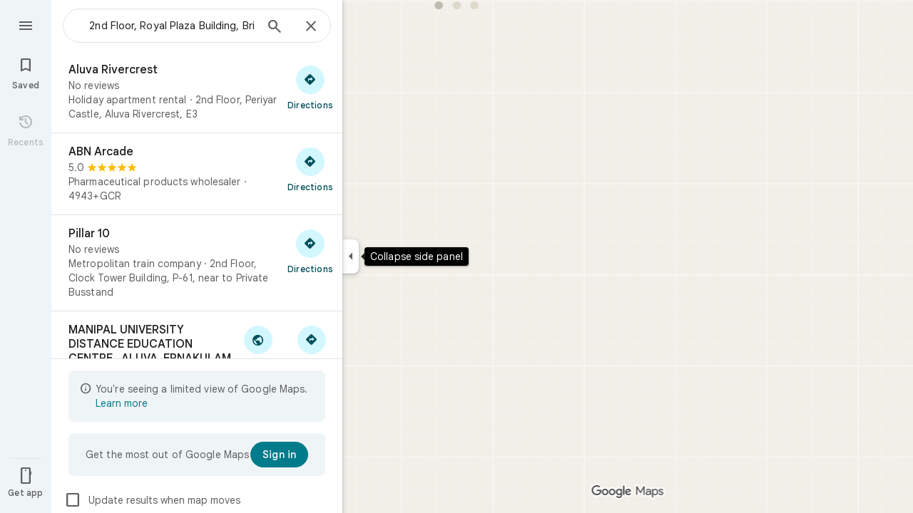

--- FILE ---
content_type: text/javascript; charset=UTF-8
request_url: https://www.google.de/maps/_/js/k=maps.m.en.4xogKCpfdIo.2021.O/ck=maps.m.Gp9VUxplbyA.L.W.O/am=yAEAkBAAAQ/rt=j/d=1/exm=JxdeQb,LsiLPd,SuCOhe,a,b,b8h8i,cQ25Ub,ds,dw,dwi,en,enr,ep,jF2zFd,log,lp,mmm,mo,nrw,ob,owc,per,plm,pwd,sc,sc2,smi,smr,sp,std,stx,ti,uA7o6c,vcr,vd,vlg,vwr,wrc/ed=1/rs=ACT90oEC2IIk24_DwkK4_tsXDSN_iOky1A/m=pm?cb=M
body_size: 1820
content:
"use strict";_F_installCss(".Jz06af::after{border-style:solid;border-width:10px;content:\" \";-webkit-filter:drop-shadow(0 4px 10px rgba(60,64,67,0.28));filter:drop-shadow(0 4px 10px rgba(60,64,67,0.28));left:50%;margin-left:-10px;position:absolute}.eUgrUe::after{bottom:100%;border-color:transparent transparent var(--t5e3e1a7b68d9f779)}.FEuOJf::after{top:100%;border-color:var(--t5e3e1a7b68d9f779) transparent transparent}.kwaOrf{visibility:visible}.Smucib .k7jAl{background-color:var(--t5e3e1a7b68d9f779);border-radius:8px;overflow:hidden;-webkit-transform:none;transform:none;z-index:auto;border:0;box-shadow:0 1px 2px rgba(60,64,67,0.3),0 2px 6px 2px rgba(60,64,67,0.15)}.Smucib .e07Vkf{overflow:visible}sentinel{}");
this._=this._||{};(function(_){var window=this;
try{
_.gTb.prototype.ha=_.ba(431,function(a){this.V=arguments;this.H||this.U?this.N=!0:_.fTb(this)});_.ehe=function(a,b){a.flow===null&&(b.ef(a.Fs),a.flow=b);a.throttle.ha()};_.fhe=class{constructor(a,b,c){this.Fs=c;this.flow=null;this.throttle=new _.gTb(()=>{const d=this.flow;this.flow=null;a(d);d.done(c)},b)}};
}catch(e){_._DumpException(e)}
try{
_.Kd("pm");
var Zyg=function(a){const b=a.Sa().be().Ja()||new _.wu,c=a.Sa().be().UK(),d=!a.isEmpty()&&!a.we(),e=_.bO(a.Sa())||_.bO(a.background());var f=a.Sa().mb().response(),g=null;if(f!=null&&f.Da()&&_.b1a(_.aw())&&(f=_.x(f,_.Cv,2),_.E(f,_.SC,2))){f=_.UC(f);var h;if(h=_.TC(f)>0)h=_.JE(f,0),h=_.E(h,_.aA,41);h&&(g=_.JE(f,0),g=_.x(g,_.aA,41))}return{UK:c,Ja:b,loading:d,Zl:a.Sa().Tj().Zl(),IB:e,he:a.Sa().Tj().he(),qt:g}},$yg=class extends _.Kr{constructor(){super("PAC",[...arguments])}},azg=class extends _.Kr{constructor(){super("PBS",
[...arguments])}},bzg=class extends _.Kr{constructor(){super("PCF",[...arguments])}},czg=class extends _.Kr{constructor(){super("PCD",[...arguments])}},dzg=class extends _.Kr{constructor(){super("PEL",[...arguments])}},ezg=class extends _.Kr{constructor(){super("PHD",[])}},fzg=class extends _.Kr{constructor(){super("PJC",[...arguments])}},gzg=class extends _.Kr{constructor(){super("POF",[...arguments])}},hzg=class extends _.Kr{constructor(){super("PRF",[...arguments])}},izg=class extends _.Kr{constructor(){super("PPR",
[...arguments])}},jzg=class extends _.Kr{constructor(){super("PRSA",[...arguments])}},kzg=class extends _.Kr{constructor(){super("PSO",[...arguments])}};var lzg=class extends _.t{constructor(a){super(a)}};var mzg=function(a,b,c,{overflow:d,fB:e}={}){_.mL(b,9,a.rootElement,c,new _.ue(0,e),void 0,d)},qzg=class{constructor(a,b,c,d){this.rootElement=b;this.yg=c;this.N=d;this.Kl=this.Hh=this.H=null;this.isOpen=!1;this.Ha=a.Ha;this.U=_.sF()}open(a,b,c,d){this.TF(a,()=>{var e=this.N;const f=nzg.get(b);return f?_.OP(e,b,c,f):null},d)}Qoa(a,b,c){const d=()=>{const e=this.Ha.Za();return ozg(this.N,b,e)};this.TF(a,d,c);this.H||(this.H=this.Ha.listen(e=>{this.cq(a,d,e)}))}TF(a,b,c){if(!this.isOpen){this.isOpen=
!0;const d=this.U.get();d&&(a.Qia==="top"?_.G(d,1,1):a.Qia==="bottom"?_.G(d,1,2):_.pj(d,1),this.U.notify(c));this.Kl=a.Kl||this.Hh;this.cq(a,b,c);this.H&&(this.H.dispose(),this.H=null)}}cq(a,b,c){b=b(c)||pzg(this.N);_.LP(b,()=>{this.Gn(a);this.rootElement.style.display="block";this.rootElement.contains(document.activeElement)||(a.xEa?_.oK(this.rootElement):this.rootElement.focus())});this.yg.cq(c,b)}close(a){this.isOpen&&(this.isOpen=!1,this.rootElement.style.display="none",this.Kl&&(_.yp(this.Kl)?
this.Kl.focus():_.oK(this.Kl),this.Kl=null),this.Hh=null,this.yg.cq(a,pzg(this.N)),this.H&&(this.H.dispose(),this.H=null))}Gn(a={}){if(this.isOpen){a=a.position||{};var b=a.iX||8;if(a.PJ)_.p_b(a.PJ,this.rootElement,b);else{const c=a.mf||this.Hh;c&&c.isConnected&&(mzg(this,c,b,a),this.Hh=c)}}}};var ozg=function(a,b,c){switch(b){case _.wH.m8:return _.OP(a,b,Zyg(c),()=>new ezg)}return null},pzg=function(a){return new _.MP(_.wH.EMPTY,null,(b,c)=>{c(a.rb(_.wH.EMPTY,rzg),b)})},szg=class extends _.wKc{constructor(a,b,c){super(a,b,c,_.wH)}},rzg={rb:()=>new _.oKc},nzg=new Map([[_.wH.Csa,()=>new $yg],[_.wH.zPa,()=>new azg],[_.wH.XG,()=>new bzg],[_.wH.qE,()=>new czg],[_.wH.iua,()=>new dzg],[_.wH.m8,()=>new ezg],[_.wH.qQa,()=>new fzg],[_.wH.vxa,()=>new gzg],[_.wH.Txa,()=>new hzg],[_.wH.xRa,()=>new izg],
[_.wH.fya,()=>new jzg],["select-option",()=>new kzg]]);var tzg=class extends _.MO{constructor(a){super(_.KO({Bq:336,ag:16}));const b=new _.fhe(c=>{_.LO(this,_.KO({Bq:336,ag:16}),c)},500,"popup-pane-resize");a.H(c=>{_.ehe(b,c)})}};var vzg=function(a,b){uzg(a,b.context)},uzg=function(a,b){a.open("div","ejlDce");let c;c="Smucib oykxFd "+(_.aj(b,1)?"Jz06af ":"");switch(_.y(b,1)){case 1:c+="eUgrUe";break;case 2:c+="FEuOJf"}a.na("class",c);a.W();a.open("div","OhmiG");a.oa(wzg||(wzg=["class","kwaOrf"]));a.W();a.ad(d=>{d.close()});a.Ua()};vzg.Hb=_.Vp;var wzg;var xzg=class extends _.GK{constructor(a){super(a,_.mK(a.Ea,"popup",vzg),new lzg);this.N=_.w();this.N.listen(this.render,this)}render(a){const b=this.N.get();b&&(_.Nb(this.context,b),this.qb(a))}};var yzg=function(a,b){return a.N.slice(0,a.H).find(c=>c.Zh===b)||a.H>=2?!1:!0},zzg=function(a,b,c){a.V?c?b(c):b():a.U.push(b)},Azg=class{constructor(a,b,c,d){this.tc=a;this.actions=b;this.Ea=c;this.V=!1;this.N=[];this.H=0;this.U=[];for(b=0;b<2;b++){const e=_.tF(new lzg),f=new xzg({tb:a.tb,Ea:c});f.Cc((g,h)=>{a.Y3a.appendChild(g);var l=_.CPb("kwaOrf",f.element()),m=f.element();g=e;var n=new _.$O(this.tc.Bd,3,null),p=new tzg(this.tc.Vm);n=_.qKc(this.tc,this.Ea,n,l,p,h,{T2:!0,bQ:!0});p=this.tc;l=new szg({Cz:l,
...this.tc},this.actions,this.Ea);m=new qzg(p,m,n,l);m.U.Ia(g,h);this.N.push({controller:m,Zh:null});if(this.N.length===2){this.V=!0;for(const r of this.U)r(h);this.U=[]}},d);f.N.Ia(e,d)}}open(a,b,c,d){zzg(this,e=>{if(yzg(this,b)){var f=this.N[this.H++];f.Zh=b;f.controller.open(a,b,c,e)}},d)}Qoa(a,b,c){zzg(this,d=>{if(yzg(this,b)){var e=this.N[this.H++];e.Zh=b;e.controller.Qoa(a,b,d)}},c)}close(a){zzg(this,b=>{this.H<=0||(this.H--,this.N[this.H].controller.close(b))},a)}Gn(a={}){zzg(this,()=>{this.H<=
0||this.H>2||this.N[this.H-1].controller.Gn(a)})}};_.Jr("PM",function(a,b,c,d){_.Lr([_.VJ],b,(e,f)=>{[e]=e;f=new Azg(c,d,e,f);a(f)})});
_.Ld();
}catch(e){_._DumpException(e)}
}).call(this,this._);
// Google Inc.
